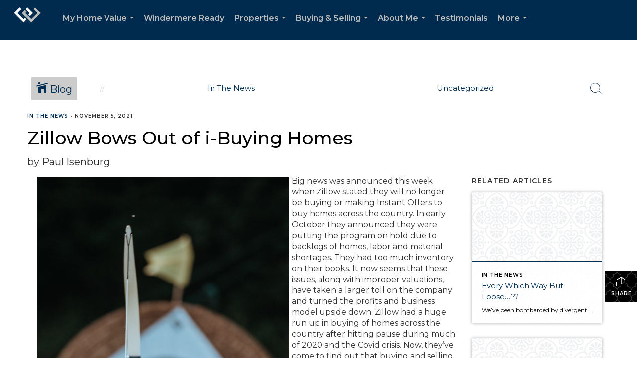

--- FILE ---
content_type: text/html; charset=utf-8
request_url: https://www.google.com/recaptcha/api2/anchor?ar=1&k=6LdmtrYUAAAAAAHk0DIYZUZov8ZzYGbtAIozmHtV&co=aHR0cHM6Ly93d3cucGF1bGlzZW5idXJnLmNvbTo0NDM.&hl=en&v=PoyoqOPhxBO7pBk68S4YbpHZ&size=invisible&anchor-ms=20000&execute-ms=30000&cb=aqygp0zbr2s5
body_size: 48775
content:
<!DOCTYPE HTML><html dir="ltr" lang="en"><head><meta http-equiv="Content-Type" content="text/html; charset=UTF-8">
<meta http-equiv="X-UA-Compatible" content="IE=edge">
<title>reCAPTCHA</title>
<style type="text/css">
/* cyrillic-ext */
@font-face {
  font-family: 'Roboto';
  font-style: normal;
  font-weight: 400;
  font-stretch: 100%;
  src: url(//fonts.gstatic.com/s/roboto/v48/KFO7CnqEu92Fr1ME7kSn66aGLdTylUAMa3GUBHMdazTgWw.woff2) format('woff2');
  unicode-range: U+0460-052F, U+1C80-1C8A, U+20B4, U+2DE0-2DFF, U+A640-A69F, U+FE2E-FE2F;
}
/* cyrillic */
@font-face {
  font-family: 'Roboto';
  font-style: normal;
  font-weight: 400;
  font-stretch: 100%;
  src: url(//fonts.gstatic.com/s/roboto/v48/KFO7CnqEu92Fr1ME7kSn66aGLdTylUAMa3iUBHMdazTgWw.woff2) format('woff2');
  unicode-range: U+0301, U+0400-045F, U+0490-0491, U+04B0-04B1, U+2116;
}
/* greek-ext */
@font-face {
  font-family: 'Roboto';
  font-style: normal;
  font-weight: 400;
  font-stretch: 100%;
  src: url(//fonts.gstatic.com/s/roboto/v48/KFO7CnqEu92Fr1ME7kSn66aGLdTylUAMa3CUBHMdazTgWw.woff2) format('woff2');
  unicode-range: U+1F00-1FFF;
}
/* greek */
@font-face {
  font-family: 'Roboto';
  font-style: normal;
  font-weight: 400;
  font-stretch: 100%;
  src: url(//fonts.gstatic.com/s/roboto/v48/KFO7CnqEu92Fr1ME7kSn66aGLdTylUAMa3-UBHMdazTgWw.woff2) format('woff2');
  unicode-range: U+0370-0377, U+037A-037F, U+0384-038A, U+038C, U+038E-03A1, U+03A3-03FF;
}
/* math */
@font-face {
  font-family: 'Roboto';
  font-style: normal;
  font-weight: 400;
  font-stretch: 100%;
  src: url(//fonts.gstatic.com/s/roboto/v48/KFO7CnqEu92Fr1ME7kSn66aGLdTylUAMawCUBHMdazTgWw.woff2) format('woff2');
  unicode-range: U+0302-0303, U+0305, U+0307-0308, U+0310, U+0312, U+0315, U+031A, U+0326-0327, U+032C, U+032F-0330, U+0332-0333, U+0338, U+033A, U+0346, U+034D, U+0391-03A1, U+03A3-03A9, U+03B1-03C9, U+03D1, U+03D5-03D6, U+03F0-03F1, U+03F4-03F5, U+2016-2017, U+2034-2038, U+203C, U+2040, U+2043, U+2047, U+2050, U+2057, U+205F, U+2070-2071, U+2074-208E, U+2090-209C, U+20D0-20DC, U+20E1, U+20E5-20EF, U+2100-2112, U+2114-2115, U+2117-2121, U+2123-214F, U+2190, U+2192, U+2194-21AE, U+21B0-21E5, U+21F1-21F2, U+21F4-2211, U+2213-2214, U+2216-22FF, U+2308-230B, U+2310, U+2319, U+231C-2321, U+2336-237A, U+237C, U+2395, U+239B-23B7, U+23D0, U+23DC-23E1, U+2474-2475, U+25AF, U+25B3, U+25B7, U+25BD, U+25C1, U+25CA, U+25CC, U+25FB, U+266D-266F, U+27C0-27FF, U+2900-2AFF, U+2B0E-2B11, U+2B30-2B4C, U+2BFE, U+3030, U+FF5B, U+FF5D, U+1D400-1D7FF, U+1EE00-1EEFF;
}
/* symbols */
@font-face {
  font-family: 'Roboto';
  font-style: normal;
  font-weight: 400;
  font-stretch: 100%;
  src: url(//fonts.gstatic.com/s/roboto/v48/KFO7CnqEu92Fr1ME7kSn66aGLdTylUAMaxKUBHMdazTgWw.woff2) format('woff2');
  unicode-range: U+0001-000C, U+000E-001F, U+007F-009F, U+20DD-20E0, U+20E2-20E4, U+2150-218F, U+2190, U+2192, U+2194-2199, U+21AF, U+21E6-21F0, U+21F3, U+2218-2219, U+2299, U+22C4-22C6, U+2300-243F, U+2440-244A, U+2460-24FF, U+25A0-27BF, U+2800-28FF, U+2921-2922, U+2981, U+29BF, U+29EB, U+2B00-2BFF, U+4DC0-4DFF, U+FFF9-FFFB, U+10140-1018E, U+10190-1019C, U+101A0, U+101D0-101FD, U+102E0-102FB, U+10E60-10E7E, U+1D2C0-1D2D3, U+1D2E0-1D37F, U+1F000-1F0FF, U+1F100-1F1AD, U+1F1E6-1F1FF, U+1F30D-1F30F, U+1F315, U+1F31C, U+1F31E, U+1F320-1F32C, U+1F336, U+1F378, U+1F37D, U+1F382, U+1F393-1F39F, U+1F3A7-1F3A8, U+1F3AC-1F3AF, U+1F3C2, U+1F3C4-1F3C6, U+1F3CA-1F3CE, U+1F3D4-1F3E0, U+1F3ED, U+1F3F1-1F3F3, U+1F3F5-1F3F7, U+1F408, U+1F415, U+1F41F, U+1F426, U+1F43F, U+1F441-1F442, U+1F444, U+1F446-1F449, U+1F44C-1F44E, U+1F453, U+1F46A, U+1F47D, U+1F4A3, U+1F4B0, U+1F4B3, U+1F4B9, U+1F4BB, U+1F4BF, U+1F4C8-1F4CB, U+1F4D6, U+1F4DA, U+1F4DF, U+1F4E3-1F4E6, U+1F4EA-1F4ED, U+1F4F7, U+1F4F9-1F4FB, U+1F4FD-1F4FE, U+1F503, U+1F507-1F50B, U+1F50D, U+1F512-1F513, U+1F53E-1F54A, U+1F54F-1F5FA, U+1F610, U+1F650-1F67F, U+1F687, U+1F68D, U+1F691, U+1F694, U+1F698, U+1F6AD, U+1F6B2, U+1F6B9-1F6BA, U+1F6BC, U+1F6C6-1F6CF, U+1F6D3-1F6D7, U+1F6E0-1F6EA, U+1F6F0-1F6F3, U+1F6F7-1F6FC, U+1F700-1F7FF, U+1F800-1F80B, U+1F810-1F847, U+1F850-1F859, U+1F860-1F887, U+1F890-1F8AD, U+1F8B0-1F8BB, U+1F8C0-1F8C1, U+1F900-1F90B, U+1F93B, U+1F946, U+1F984, U+1F996, U+1F9E9, U+1FA00-1FA6F, U+1FA70-1FA7C, U+1FA80-1FA89, U+1FA8F-1FAC6, U+1FACE-1FADC, U+1FADF-1FAE9, U+1FAF0-1FAF8, U+1FB00-1FBFF;
}
/* vietnamese */
@font-face {
  font-family: 'Roboto';
  font-style: normal;
  font-weight: 400;
  font-stretch: 100%;
  src: url(//fonts.gstatic.com/s/roboto/v48/KFO7CnqEu92Fr1ME7kSn66aGLdTylUAMa3OUBHMdazTgWw.woff2) format('woff2');
  unicode-range: U+0102-0103, U+0110-0111, U+0128-0129, U+0168-0169, U+01A0-01A1, U+01AF-01B0, U+0300-0301, U+0303-0304, U+0308-0309, U+0323, U+0329, U+1EA0-1EF9, U+20AB;
}
/* latin-ext */
@font-face {
  font-family: 'Roboto';
  font-style: normal;
  font-weight: 400;
  font-stretch: 100%;
  src: url(//fonts.gstatic.com/s/roboto/v48/KFO7CnqEu92Fr1ME7kSn66aGLdTylUAMa3KUBHMdazTgWw.woff2) format('woff2');
  unicode-range: U+0100-02BA, U+02BD-02C5, U+02C7-02CC, U+02CE-02D7, U+02DD-02FF, U+0304, U+0308, U+0329, U+1D00-1DBF, U+1E00-1E9F, U+1EF2-1EFF, U+2020, U+20A0-20AB, U+20AD-20C0, U+2113, U+2C60-2C7F, U+A720-A7FF;
}
/* latin */
@font-face {
  font-family: 'Roboto';
  font-style: normal;
  font-weight: 400;
  font-stretch: 100%;
  src: url(//fonts.gstatic.com/s/roboto/v48/KFO7CnqEu92Fr1ME7kSn66aGLdTylUAMa3yUBHMdazQ.woff2) format('woff2');
  unicode-range: U+0000-00FF, U+0131, U+0152-0153, U+02BB-02BC, U+02C6, U+02DA, U+02DC, U+0304, U+0308, U+0329, U+2000-206F, U+20AC, U+2122, U+2191, U+2193, U+2212, U+2215, U+FEFF, U+FFFD;
}
/* cyrillic-ext */
@font-face {
  font-family: 'Roboto';
  font-style: normal;
  font-weight: 500;
  font-stretch: 100%;
  src: url(//fonts.gstatic.com/s/roboto/v48/KFO7CnqEu92Fr1ME7kSn66aGLdTylUAMa3GUBHMdazTgWw.woff2) format('woff2');
  unicode-range: U+0460-052F, U+1C80-1C8A, U+20B4, U+2DE0-2DFF, U+A640-A69F, U+FE2E-FE2F;
}
/* cyrillic */
@font-face {
  font-family: 'Roboto';
  font-style: normal;
  font-weight: 500;
  font-stretch: 100%;
  src: url(//fonts.gstatic.com/s/roboto/v48/KFO7CnqEu92Fr1ME7kSn66aGLdTylUAMa3iUBHMdazTgWw.woff2) format('woff2');
  unicode-range: U+0301, U+0400-045F, U+0490-0491, U+04B0-04B1, U+2116;
}
/* greek-ext */
@font-face {
  font-family: 'Roboto';
  font-style: normal;
  font-weight: 500;
  font-stretch: 100%;
  src: url(//fonts.gstatic.com/s/roboto/v48/KFO7CnqEu92Fr1ME7kSn66aGLdTylUAMa3CUBHMdazTgWw.woff2) format('woff2');
  unicode-range: U+1F00-1FFF;
}
/* greek */
@font-face {
  font-family: 'Roboto';
  font-style: normal;
  font-weight: 500;
  font-stretch: 100%;
  src: url(//fonts.gstatic.com/s/roboto/v48/KFO7CnqEu92Fr1ME7kSn66aGLdTylUAMa3-UBHMdazTgWw.woff2) format('woff2');
  unicode-range: U+0370-0377, U+037A-037F, U+0384-038A, U+038C, U+038E-03A1, U+03A3-03FF;
}
/* math */
@font-face {
  font-family: 'Roboto';
  font-style: normal;
  font-weight: 500;
  font-stretch: 100%;
  src: url(//fonts.gstatic.com/s/roboto/v48/KFO7CnqEu92Fr1ME7kSn66aGLdTylUAMawCUBHMdazTgWw.woff2) format('woff2');
  unicode-range: U+0302-0303, U+0305, U+0307-0308, U+0310, U+0312, U+0315, U+031A, U+0326-0327, U+032C, U+032F-0330, U+0332-0333, U+0338, U+033A, U+0346, U+034D, U+0391-03A1, U+03A3-03A9, U+03B1-03C9, U+03D1, U+03D5-03D6, U+03F0-03F1, U+03F4-03F5, U+2016-2017, U+2034-2038, U+203C, U+2040, U+2043, U+2047, U+2050, U+2057, U+205F, U+2070-2071, U+2074-208E, U+2090-209C, U+20D0-20DC, U+20E1, U+20E5-20EF, U+2100-2112, U+2114-2115, U+2117-2121, U+2123-214F, U+2190, U+2192, U+2194-21AE, U+21B0-21E5, U+21F1-21F2, U+21F4-2211, U+2213-2214, U+2216-22FF, U+2308-230B, U+2310, U+2319, U+231C-2321, U+2336-237A, U+237C, U+2395, U+239B-23B7, U+23D0, U+23DC-23E1, U+2474-2475, U+25AF, U+25B3, U+25B7, U+25BD, U+25C1, U+25CA, U+25CC, U+25FB, U+266D-266F, U+27C0-27FF, U+2900-2AFF, U+2B0E-2B11, U+2B30-2B4C, U+2BFE, U+3030, U+FF5B, U+FF5D, U+1D400-1D7FF, U+1EE00-1EEFF;
}
/* symbols */
@font-face {
  font-family: 'Roboto';
  font-style: normal;
  font-weight: 500;
  font-stretch: 100%;
  src: url(//fonts.gstatic.com/s/roboto/v48/KFO7CnqEu92Fr1ME7kSn66aGLdTylUAMaxKUBHMdazTgWw.woff2) format('woff2');
  unicode-range: U+0001-000C, U+000E-001F, U+007F-009F, U+20DD-20E0, U+20E2-20E4, U+2150-218F, U+2190, U+2192, U+2194-2199, U+21AF, U+21E6-21F0, U+21F3, U+2218-2219, U+2299, U+22C4-22C6, U+2300-243F, U+2440-244A, U+2460-24FF, U+25A0-27BF, U+2800-28FF, U+2921-2922, U+2981, U+29BF, U+29EB, U+2B00-2BFF, U+4DC0-4DFF, U+FFF9-FFFB, U+10140-1018E, U+10190-1019C, U+101A0, U+101D0-101FD, U+102E0-102FB, U+10E60-10E7E, U+1D2C0-1D2D3, U+1D2E0-1D37F, U+1F000-1F0FF, U+1F100-1F1AD, U+1F1E6-1F1FF, U+1F30D-1F30F, U+1F315, U+1F31C, U+1F31E, U+1F320-1F32C, U+1F336, U+1F378, U+1F37D, U+1F382, U+1F393-1F39F, U+1F3A7-1F3A8, U+1F3AC-1F3AF, U+1F3C2, U+1F3C4-1F3C6, U+1F3CA-1F3CE, U+1F3D4-1F3E0, U+1F3ED, U+1F3F1-1F3F3, U+1F3F5-1F3F7, U+1F408, U+1F415, U+1F41F, U+1F426, U+1F43F, U+1F441-1F442, U+1F444, U+1F446-1F449, U+1F44C-1F44E, U+1F453, U+1F46A, U+1F47D, U+1F4A3, U+1F4B0, U+1F4B3, U+1F4B9, U+1F4BB, U+1F4BF, U+1F4C8-1F4CB, U+1F4D6, U+1F4DA, U+1F4DF, U+1F4E3-1F4E6, U+1F4EA-1F4ED, U+1F4F7, U+1F4F9-1F4FB, U+1F4FD-1F4FE, U+1F503, U+1F507-1F50B, U+1F50D, U+1F512-1F513, U+1F53E-1F54A, U+1F54F-1F5FA, U+1F610, U+1F650-1F67F, U+1F687, U+1F68D, U+1F691, U+1F694, U+1F698, U+1F6AD, U+1F6B2, U+1F6B9-1F6BA, U+1F6BC, U+1F6C6-1F6CF, U+1F6D3-1F6D7, U+1F6E0-1F6EA, U+1F6F0-1F6F3, U+1F6F7-1F6FC, U+1F700-1F7FF, U+1F800-1F80B, U+1F810-1F847, U+1F850-1F859, U+1F860-1F887, U+1F890-1F8AD, U+1F8B0-1F8BB, U+1F8C0-1F8C1, U+1F900-1F90B, U+1F93B, U+1F946, U+1F984, U+1F996, U+1F9E9, U+1FA00-1FA6F, U+1FA70-1FA7C, U+1FA80-1FA89, U+1FA8F-1FAC6, U+1FACE-1FADC, U+1FADF-1FAE9, U+1FAF0-1FAF8, U+1FB00-1FBFF;
}
/* vietnamese */
@font-face {
  font-family: 'Roboto';
  font-style: normal;
  font-weight: 500;
  font-stretch: 100%;
  src: url(//fonts.gstatic.com/s/roboto/v48/KFO7CnqEu92Fr1ME7kSn66aGLdTylUAMa3OUBHMdazTgWw.woff2) format('woff2');
  unicode-range: U+0102-0103, U+0110-0111, U+0128-0129, U+0168-0169, U+01A0-01A1, U+01AF-01B0, U+0300-0301, U+0303-0304, U+0308-0309, U+0323, U+0329, U+1EA0-1EF9, U+20AB;
}
/* latin-ext */
@font-face {
  font-family: 'Roboto';
  font-style: normal;
  font-weight: 500;
  font-stretch: 100%;
  src: url(//fonts.gstatic.com/s/roboto/v48/KFO7CnqEu92Fr1ME7kSn66aGLdTylUAMa3KUBHMdazTgWw.woff2) format('woff2');
  unicode-range: U+0100-02BA, U+02BD-02C5, U+02C7-02CC, U+02CE-02D7, U+02DD-02FF, U+0304, U+0308, U+0329, U+1D00-1DBF, U+1E00-1E9F, U+1EF2-1EFF, U+2020, U+20A0-20AB, U+20AD-20C0, U+2113, U+2C60-2C7F, U+A720-A7FF;
}
/* latin */
@font-face {
  font-family: 'Roboto';
  font-style: normal;
  font-weight: 500;
  font-stretch: 100%;
  src: url(//fonts.gstatic.com/s/roboto/v48/KFO7CnqEu92Fr1ME7kSn66aGLdTylUAMa3yUBHMdazQ.woff2) format('woff2');
  unicode-range: U+0000-00FF, U+0131, U+0152-0153, U+02BB-02BC, U+02C6, U+02DA, U+02DC, U+0304, U+0308, U+0329, U+2000-206F, U+20AC, U+2122, U+2191, U+2193, U+2212, U+2215, U+FEFF, U+FFFD;
}
/* cyrillic-ext */
@font-face {
  font-family: 'Roboto';
  font-style: normal;
  font-weight: 900;
  font-stretch: 100%;
  src: url(//fonts.gstatic.com/s/roboto/v48/KFO7CnqEu92Fr1ME7kSn66aGLdTylUAMa3GUBHMdazTgWw.woff2) format('woff2');
  unicode-range: U+0460-052F, U+1C80-1C8A, U+20B4, U+2DE0-2DFF, U+A640-A69F, U+FE2E-FE2F;
}
/* cyrillic */
@font-face {
  font-family: 'Roboto';
  font-style: normal;
  font-weight: 900;
  font-stretch: 100%;
  src: url(//fonts.gstatic.com/s/roboto/v48/KFO7CnqEu92Fr1ME7kSn66aGLdTylUAMa3iUBHMdazTgWw.woff2) format('woff2');
  unicode-range: U+0301, U+0400-045F, U+0490-0491, U+04B0-04B1, U+2116;
}
/* greek-ext */
@font-face {
  font-family: 'Roboto';
  font-style: normal;
  font-weight: 900;
  font-stretch: 100%;
  src: url(//fonts.gstatic.com/s/roboto/v48/KFO7CnqEu92Fr1ME7kSn66aGLdTylUAMa3CUBHMdazTgWw.woff2) format('woff2');
  unicode-range: U+1F00-1FFF;
}
/* greek */
@font-face {
  font-family: 'Roboto';
  font-style: normal;
  font-weight: 900;
  font-stretch: 100%;
  src: url(//fonts.gstatic.com/s/roboto/v48/KFO7CnqEu92Fr1ME7kSn66aGLdTylUAMa3-UBHMdazTgWw.woff2) format('woff2');
  unicode-range: U+0370-0377, U+037A-037F, U+0384-038A, U+038C, U+038E-03A1, U+03A3-03FF;
}
/* math */
@font-face {
  font-family: 'Roboto';
  font-style: normal;
  font-weight: 900;
  font-stretch: 100%;
  src: url(//fonts.gstatic.com/s/roboto/v48/KFO7CnqEu92Fr1ME7kSn66aGLdTylUAMawCUBHMdazTgWw.woff2) format('woff2');
  unicode-range: U+0302-0303, U+0305, U+0307-0308, U+0310, U+0312, U+0315, U+031A, U+0326-0327, U+032C, U+032F-0330, U+0332-0333, U+0338, U+033A, U+0346, U+034D, U+0391-03A1, U+03A3-03A9, U+03B1-03C9, U+03D1, U+03D5-03D6, U+03F0-03F1, U+03F4-03F5, U+2016-2017, U+2034-2038, U+203C, U+2040, U+2043, U+2047, U+2050, U+2057, U+205F, U+2070-2071, U+2074-208E, U+2090-209C, U+20D0-20DC, U+20E1, U+20E5-20EF, U+2100-2112, U+2114-2115, U+2117-2121, U+2123-214F, U+2190, U+2192, U+2194-21AE, U+21B0-21E5, U+21F1-21F2, U+21F4-2211, U+2213-2214, U+2216-22FF, U+2308-230B, U+2310, U+2319, U+231C-2321, U+2336-237A, U+237C, U+2395, U+239B-23B7, U+23D0, U+23DC-23E1, U+2474-2475, U+25AF, U+25B3, U+25B7, U+25BD, U+25C1, U+25CA, U+25CC, U+25FB, U+266D-266F, U+27C0-27FF, U+2900-2AFF, U+2B0E-2B11, U+2B30-2B4C, U+2BFE, U+3030, U+FF5B, U+FF5D, U+1D400-1D7FF, U+1EE00-1EEFF;
}
/* symbols */
@font-face {
  font-family: 'Roboto';
  font-style: normal;
  font-weight: 900;
  font-stretch: 100%;
  src: url(//fonts.gstatic.com/s/roboto/v48/KFO7CnqEu92Fr1ME7kSn66aGLdTylUAMaxKUBHMdazTgWw.woff2) format('woff2');
  unicode-range: U+0001-000C, U+000E-001F, U+007F-009F, U+20DD-20E0, U+20E2-20E4, U+2150-218F, U+2190, U+2192, U+2194-2199, U+21AF, U+21E6-21F0, U+21F3, U+2218-2219, U+2299, U+22C4-22C6, U+2300-243F, U+2440-244A, U+2460-24FF, U+25A0-27BF, U+2800-28FF, U+2921-2922, U+2981, U+29BF, U+29EB, U+2B00-2BFF, U+4DC0-4DFF, U+FFF9-FFFB, U+10140-1018E, U+10190-1019C, U+101A0, U+101D0-101FD, U+102E0-102FB, U+10E60-10E7E, U+1D2C0-1D2D3, U+1D2E0-1D37F, U+1F000-1F0FF, U+1F100-1F1AD, U+1F1E6-1F1FF, U+1F30D-1F30F, U+1F315, U+1F31C, U+1F31E, U+1F320-1F32C, U+1F336, U+1F378, U+1F37D, U+1F382, U+1F393-1F39F, U+1F3A7-1F3A8, U+1F3AC-1F3AF, U+1F3C2, U+1F3C4-1F3C6, U+1F3CA-1F3CE, U+1F3D4-1F3E0, U+1F3ED, U+1F3F1-1F3F3, U+1F3F5-1F3F7, U+1F408, U+1F415, U+1F41F, U+1F426, U+1F43F, U+1F441-1F442, U+1F444, U+1F446-1F449, U+1F44C-1F44E, U+1F453, U+1F46A, U+1F47D, U+1F4A3, U+1F4B0, U+1F4B3, U+1F4B9, U+1F4BB, U+1F4BF, U+1F4C8-1F4CB, U+1F4D6, U+1F4DA, U+1F4DF, U+1F4E3-1F4E6, U+1F4EA-1F4ED, U+1F4F7, U+1F4F9-1F4FB, U+1F4FD-1F4FE, U+1F503, U+1F507-1F50B, U+1F50D, U+1F512-1F513, U+1F53E-1F54A, U+1F54F-1F5FA, U+1F610, U+1F650-1F67F, U+1F687, U+1F68D, U+1F691, U+1F694, U+1F698, U+1F6AD, U+1F6B2, U+1F6B9-1F6BA, U+1F6BC, U+1F6C6-1F6CF, U+1F6D3-1F6D7, U+1F6E0-1F6EA, U+1F6F0-1F6F3, U+1F6F7-1F6FC, U+1F700-1F7FF, U+1F800-1F80B, U+1F810-1F847, U+1F850-1F859, U+1F860-1F887, U+1F890-1F8AD, U+1F8B0-1F8BB, U+1F8C0-1F8C1, U+1F900-1F90B, U+1F93B, U+1F946, U+1F984, U+1F996, U+1F9E9, U+1FA00-1FA6F, U+1FA70-1FA7C, U+1FA80-1FA89, U+1FA8F-1FAC6, U+1FACE-1FADC, U+1FADF-1FAE9, U+1FAF0-1FAF8, U+1FB00-1FBFF;
}
/* vietnamese */
@font-face {
  font-family: 'Roboto';
  font-style: normal;
  font-weight: 900;
  font-stretch: 100%;
  src: url(//fonts.gstatic.com/s/roboto/v48/KFO7CnqEu92Fr1ME7kSn66aGLdTylUAMa3OUBHMdazTgWw.woff2) format('woff2');
  unicode-range: U+0102-0103, U+0110-0111, U+0128-0129, U+0168-0169, U+01A0-01A1, U+01AF-01B0, U+0300-0301, U+0303-0304, U+0308-0309, U+0323, U+0329, U+1EA0-1EF9, U+20AB;
}
/* latin-ext */
@font-face {
  font-family: 'Roboto';
  font-style: normal;
  font-weight: 900;
  font-stretch: 100%;
  src: url(//fonts.gstatic.com/s/roboto/v48/KFO7CnqEu92Fr1ME7kSn66aGLdTylUAMa3KUBHMdazTgWw.woff2) format('woff2');
  unicode-range: U+0100-02BA, U+02BD-02C5, U+02C7-02CC, U+02CE-02D7, U+02DD-02FF, U+0304, U+0308, U+0329, U+1D00-1DBF, U+1E00-1E9F, U+1EF2-1EFF, U+2020, U+20A0-20AB, U+20AD-20C0, U+2113, U+2C60-2C7F, U+A720-A7FF;
}
/* latin */
@font-face {
  font-family: 'Roboto';
  font-style: normal;
  font-weight: 900;
  font-stretch: 100%;
  src: url(//fonts.gstatic.com/s/roboto/v48/KFO7CnqEu92Fr1ME7kSn66aGLdTylUAMa3yUBHMdazQ.woff2) format('woff2');
  unicode-range: U+0000-00FF, U+0131, U+0152-0153, U+02BB-02BC, U+02C6, U+02DA, U+02DC, U+0304, U+0308, U+0329, U+2000-206F, U+20AC, U+2122, U+2191, U+2193, U+2212, U+2215, U+FEFF, U+FFFD;
}

</style>
<link rel="stylesheet" type="text/css" href="https://www.gstatic.com/recaptcha/releases/PoyoqOPhxBO7pBk68S4YbpHZ/styles__ltr.css">
<script nonce="RAOoK-dIqI-8Ne6U9LkhqQ" type="text/javascript">window['__recaptcha_api'] = 'https://www.google.com/recaptcha/api2/';</script>
<script type="text/javascript" src="https://www.gstatic.com/recaptcha/releases/PoyoqOPhxBO7pBk68S4YbpHZ/recaptcha__en.js" nonce="RAOoK-dIqI-8Ne6U9LkhqQ">
      
    </script></head>
<body><div id="rc-anchor-alert" class="rc-anchor-alert"></div>
<input type="hidden" id="recaptcha-token" value="[base64]">
<script type="text/javascript" nonce="RAOoK-dIqI-8Ne6U9LkhqQ">
      recaptcha.anchor.Main.init("[\x22ainput\x22,[\x22bgdata\x22,\x22\x22,\[base64]/[base64]/[base64]/KE4oMTI0LHYsdi5HKSxMWihsLHYpKTpOKDEyNCx2LGwpLFYpLHYpLFQpKSxGKDE3MSx2KX0scjc9ZnVuY3Rpb24obCl7cmV0dXJuIGx9LEM9ZnVuY3Rpb24obCxWLHYpe04odixsLFYpLFZbYWtdPTI3OTZ9LG49ZnVuY3Rpb24obCxWKXtWLlg9KChWLlg/[base64]/[base64]/[base64]/[base64]/[base64]/[base64]/[base64]/[base64]/[base64]/[base64]/[base64]\\u003d\x22,\[base64]\\u003d\x22,\x22ajTCkMOBwo3DrEXDnsKdwoREw7rDsMOeKcKCw6gqw5PDucOoUsKrAcKiw6/[base64]/GMOxwpHCtHXCkcOodsOJJ3nDjyAZw4nCmF/[base64]/DtiQ9w5Ykw65twqnCkjMOw54Owopdw6TCjsKtwrtdGy50IH0cP2TCt0PCmsOEwqBHw7BVBcONwq1/[base64]/Cgm1YVARAw5U/F3rCh8KUwptKwogRwpHDs8KDw7kvwppywrDDtsKOw7TCnlXDs8KFTDFlPndxwoZUwrp2U8O+w6TDklU9KAzDlsKvwqhdwrwORsKsw6tSR27Ckzttwp0jwp3CjDHDlgE3w53Dr0bCjSHCqcOuw7o+OToow61tPcKaYcKJw5bCml7Csy7Cky/DnsO4w73DgcKaRcOXFcO/w6xEwo0WMEJXa8O+O8OHwpspeU5sO1Y/asKnJWl0dybDh8KDwogwwo4KNBfDvMOKcMOJFMKpw57Du8KPHBp4w7TCuylGwo1PBsKGTsKgwqTCpmPCv8OZZ8K6wqFjXR/Ds8Okw6Z/w4E/w5rCgsObcMK3cCVzaMK9w6fCg8OXwrYSe8O9w7vCm8KlVEBJYcKww78VwrUZd8Orw7ESw5E6V8OKw50NwqtLE8OLwqoLw4PDvB3DiUbCtsKKw4YHwrTDtCbDilpDZcKqw79fwqnCsMK6w6DCg33Dg8Kww6FlSi/Ct8OZw7TCokPDicO0wpzDlQHCgMKTQMOid2EcB1PDniLCr8KVRcK7JMKQXWV1QRtyw5oQw53CgcKUP8OlHcKew6hwXzx7wrJ2MTHDhQdHZGTCqCXChMKbwrHDtcO1w5dpNEbDnsKxwrbDhk8ywooHJMKBw7/DvDfCpw1lEcOnw5J6FEssKsOYCsK3LBjDogPCvAg0w6rCilRvw4vDmxBAw7HDiFArYy4BOi3Cp8KyND1Pa8KEZAIrwrBVaz8/[base64]/Cn8Klw6rCgcKEKw9EQj4PQcKCwprCisKgw5rCs1rDjBvDncKSw5fDg1dBccKZTcODRUx/W8OhwpYgwoAFbGzDhsOHfgpiHMKOwpbCpzRKw5tPLlwTSFTCgn7CqsKYw4TDt8OlGT/[base64]/DhMOSw6zDt8KIOMOSw5LCjEoFwocLw5ZMH8OcP8K8wp9qfcONwqAqwqcMR8OWw558GCnCjcOhwpEjwoMBTMKgKcKMwrXCicOBQDl8NgPCsh3CuwrDj8K/[base64]/CljDDmMKkLMKvw6Jew4vCs8OkwprCkwcMw6oNw7LDgcOIEcKEw5rCkcKMYMOREgxXw5trwrlxwoTDviPCgcOyDTM+w5XDq8KPfxs4w6zCp8O0w5gJwr3DjcO0w5PDtU9ITVbCijkGwp/DlMOcNBTCjcO8YMKfNsOiwrzDqwFJwp3Cu3QEOGnDusOGTk5dTxF1wrRzw7ZcMcKiScKTTiMrOwTDmsKZUC8BwrdXw7VWGsOnQH0ZwrPDlQ5lw4nCgmZ7wp/CpMKpaiVhfUI0HikXwqjDq8OmwpVmwrzDu1nDqcKaFsKhN03Dm8KIUsKAwrjCrTnCl8O4ZsKadTDCiRDDpMOWKgXCpwnDlsK/[base64]/wqLCmBTCh8OIBxUJw5c7A2djw5HCgsOEC2bCuHsndsO/CsKUUcK3UsKhw4xFwrfCv3o2ZV/ChCXDpXjCgzpbVsK+w5dtD8OQNlkKwpDCu8KCOFx4TMOaIsOdwqDCgwnCsSolGnxRwp3Ctg/DlU3DglZRPANCw43ChlfCq8O4wootwpBfYWRMw5wXP0ArHMOhw5Azw4s4w6Fxwp3DocORw7DDkh/Crg3DkMOVcXt2HU/CusO3w7zCrGDDkXBUaizCi8KqdsOzw7ZqZcKOw6/CssKML8KxXcOkwrEmw4R7w7hBwqvCpEvClwoKbMOSw7hww4JKMmofw59/wonDgsO9wrDCgnlMWsKuw7/CllRLwpjDncO2RsOrQiDCrAvDkinCgsOTVQXDkMOob8ODw6gYShAUUgjCpcOnXijDiR4/fyxGAA/CtlHDnsKHJMORHsKKW3fDtAzCpBrDgghYwpgWGsOtYMO7w6/DjGMcFH3CrcKoazNLw5Qtwr9iw4xjSzASw68/C3XDoSHCoUYIwoPCl8OLw4FBwqTCscKnOFoEDMKGcsOaw7xJbcK7woNoDH4jw5/DnyQiAsO+YsK9NMOrwp4IOcKMw7jCojkmARMCfsOEAsOTw5kgNFXDkFkkEcOPwpbDpH7ChBZRwobDiwbCtMKew6/DuxUVfFxJCMO6woIQV8Kgw7PDscKowr/DmBg+w7R7a3grCMKQwojCrU1udsK6wp/DkwJ5E33DjG4XQcOiDMKqUxfDvcOucsKmwo0Zwp/[base64]/ClcOtw77DtcKzFB3CrcOeZcKXwqzDoDfDhMKRbMKTTUI3SFkjBcK4w7bCvwjCucKFCsK6w4LDmgHDscO/wrsAwrMxw5Q8PMK0CCzDn8Kuw7PCqsO0w7ccw7w9IBjCskAaRcKVw6LCsHvCnMOiXMOUUsKlw4xTw4jDhgPDslJ9T8KyR8OCCVFRJcKxfcKlwrkqKMKXenvDjsKRw6/DlcKVb0rDmk0CacKvLEXDusOdw4wOw5BGJxQPX8OneMK9wr/DuMOJw4PCuMKjw6LCgnTDscKfwqBcGAzCr0/Cu8KiLMOIw7nClmdHw7bDnyUDwrLDg3jDoQhkccK5wo9Ew4hxw4LCtcOTw63Co3xSfjvDi8OgSRp/PsKDwrQITkrDicOHwqbCnUYWw6cEOxg4wpwHwqHClsKowrVEwqDCnsOpwr5Bwos7w5RtBm3DiE1PEBEaw4wLCjVPX8Kuw73CoVNELkxkw7HDgsKlATkAJkI/wqrDl8Kuw6jCicO+w7M4wqfDtsKawqVSa8Obw7rDmsKrw7XClVxYw67CosKsV8OFLMKcw57Dm8OfSMOqchE2RgjDnD8uw695wqfDjUvDgzrCtsOPw4PDkyzDrMOZXQTDqDV/wq4kEMODKkDDhVPCqnQVIMOlCjDCmB91wpPCiSw8w6TCiVXDkVR2woJxekUHw4Ipw7l5GyXCqnQ6Y8Odw7xWwrnDj8KpX8OMe8KEwp/[base64]/DmsOAY8Oae8OlTg3Cp8K9acODw6VNw5daGks/d8OpwobCgm3CqWnDlUPCj8KlwoNRw7F4wpzCmSEpDgVGw7N2cjPCtjQdTVjCgCrCqWZlAgUHLlPCpsOkDMODcMOrw6/CmRLDq8KfFsOow7NrQMKiWAvCssK5MH5gMMODNUjDoMKlTjzCkcK9wq/Di8O9CsKJGcKtQXJBNx3DkcKJGBPCg8KRw7jDmsOXXj/[base64]/DhBxtVMK9wrfCs8KFw5nDv8KrdsOnw4/[base64]/wpFxAXVqX0PCvnwpw7AHwoJWwoTChhXDg3PCr8KcQwhLwrrDoMKbw77CnBjCpMKdDsOJw4YawqYMRT1pcMKrw6TChsOYwqzCvsKHAMO3bgnClzpVwpzCqMO/[base64]/Dol1lw6/[base64]/[base64]/CgTHCgjvDoMOmP8K+wr/CqgzDj8KPwr7Dq3liKcK0DcKPw6HDnWfDmcKlNsKbw77CgsKZKFxDwrzDl2bDlhzDsTF7QsO7cyhWOMK3w6rCusKmeBvCkALDjTLCncK/w6Mpwpg9fMKCw6vDssOWw5N7woBuGsOYKER+wqIsdXXDmMOXSsOWw6DCsnowMC3Dpi3DtsK0w7DCsMKQwq/DnHhkw6PCknfCo8ONwq1Pw7nCkFxRVMKQOsKKw4vCmsOrBAvCv0lWw5XCu8OJwqFiw4PDj3/ClcKgQ3ZFLBJfbTY5esKzw5fCtlR5ZsOnwpUrAcKHZn7Cr8OBwpnCnsOgwpp9NycKDHIxdzBIb8O8wpgOJALCrMOfO8Kpw5QTIUbCij/ClUHCuMKSwo3DnFFYWlciw4pnNmrDlAR4wp4NF8KswrXDokvCusOdwrVrwr3ClcO3TMK2aXLCj8O4wo3DuMOuUcOyw7bCu8KtwpkvwoI/w6RjwoTDisOlw7k2wqHDj8Kpw6jCmB9CRcOKe8O1QWzDu3ICw5HDvXEow6rDsQxuwp0ow7XCsB3CuXVbEcK3w65ENcOwWsK/BsKDwqUsw4PClSnCoMOGT3c/HzPDkEvCsyZcwqt7acOqG3tbVMOxwrbDmmdfwqVIwr7CnwBrw4PDs28MVDbCtMOswq9mdsOzw4bDn8OgwrVgKk/CtlwSBUE6BMO8NlRWQGnCr8OAUhgoYUlSw6bCo8O0w5vCtcOkenUdIcKAwoonwpkcw6XDuMKAOBrDnS9re8OtUjjDicKkKgfDhsO5LsKzw4V8w4XDmDfDvgjDhAfCgGfCrG/DkMKZHD4Kw4VVw5QmB8OFN8KiAn52ZTrDmCfDlyjCkyrDgG/ClcKMwo9Nw6TChcKNKA/[base64]/Dr8OOPRXDlcKJElNTE8Oew7HDqsKBw63CpEzCs8KEB0jCmsKEw6BMwr3CpjXCocOYMcOBw7g/KUUIwpDCvzB1MC/[base64]/CsyQ5w5PDlXpsw65NL2Nkw67ChMKyG2fDtcOBOcK8Y8K9UcOqw6bCk1jDiMKmCcOOd0LDpwzCv8O8w4bCg0pxSMOwwrpof1J0fVHCmm09acKRw71YwpMveE/CqkzDoGI3wrV7w4/[base64]/w4UWw7/CqRhLw6rCrRJuFFXCrg44WVXDmjQNw4PCrcOiPsOSwo7CtcKVFMKQeMKXw7hZw5diwrTCphHCtE87w5LClwVnwpjCtCTDrcOoJsOhRkZtF8OKASUIwq3Cl8O4w4AEbMKCVmLCkhbDjBnDgMKIMy5qbMOFw6HCpy/CnMOTwoTDt2BDUE7Ck8OXw7PDiMOow4HDukkawqzDlsOww7NSw7snw6BRGlEow5/Dj8KIHhPCtcOnQznDpmzDt8OHPGNWwoE1wrRAw7hlw5bDggoIw58MIMOww6sEwpjDlhhQbsOWwqHCusO5J8Otbzt3dC4HWgbCqsOLRsOaLcOvw4EHasOLPMOde8KoMcKDwqzCkRTDmwdQHB7CtcK6Vy3DicOzw6/Dn8ODYizCncO8NhgBBEnDnjdfwpLCqMOzTsO4QMOPw6XDjADCm05Qw6fDpsKtFDXDuAU7WhvDjE8ODjpWQXbCgE1cwoUwwqIJaFdzwqNzOMOoSsKAIMOMwpvDtsKkwrHCjD3CnDBBwqhiw7Y+dy/Chk7DuFQJE8Kxw70KUiDCmcOtS8OvdMKlTMOtJcOfw77CnHXCgW/Cp3dBGsKrOsOMNMO+wpVFJQJ+w6teZWFxT8OgQQEQIMKrW0Eawq/CgB0CMip/KcOgwrUqS2DCjsOAC8OGwpzDtAwFMsOIwoscc8O/ZToQwrkRMTzCmcKLWsOkwo7CkVLDpCl+wrp7XcOqwoLDnnACbcO9wpc1OsOowpQFw4vCssKoSj7CrcKkG0fDqC0Gw7Y4QMKBEMOeFsKvwpUNw5PCsS5Sw4Qow6Itw5gnwoRTWcK5IFxVwqF7wp9VEy7CrcOnw6vCpCgCw6F5YcO6w5TCuMKIUigsw4DCq0rDkQ/Dr8KpOxERwrPCq3UQw73CoDxVQRDDnsOUwoAJwrPCoMOdwrwJwoUdJsO5w4LCiVDCvMO3wr7CrMOdwqNLwpxIDWLDrCl4w5Nrw61NWh/Cp3dsBcOxFEk9VRPChsK7wp3DpiLCkcKOw7cHEsOuAMO/w5Uxw5vCmcKhZMK5w7Qyw6AZw40bcXrDv35HwrMRw4sTw6jDpcOVDsOhwp/DuCciw6kYc8O/[base64]/CpsOAHjvDh8Kyw7hzw7MSwpLCqcK/woEcwrLClUDDpsK1wqxsMhDCmcKYYEzDiV8qYUTCt8O6dcK7RMOkw5NaBcKbw750bkFCDzzChDsuJjZUwqNQURU/UCUlPjg4w4cQw4cSwp4ewqvCoys0w6MPw4hPasOhw5EZDMKzLcOsw5NwwrxddkVVwodtDMOXw6RPw5PDo186w45RQMKIXDZ6wp/Cs8OSVMOVwrkoCzwaC8KhG1fDjzlEwqzDpMOWKmvDmjTCmMOXDsKYfcKLZcOmwqnCrVAFwqU+w7nDjlrCm8O9P8O3wpHDvcObw5cPwr1ywpo5LBnCmMK3HcKqTMORUVjDvATDv8OKwpbCrG9Owr8Cw4zDv8Oww7UkwrfChMOfecKzUsKJB8Kpdm/Dp2FxwqTDiUV2CnbCp8KySUFwMMOYHsOxw7IyRTHDk8OxecOBTR/[base64]/CnBjDgBhlOcOYe8OERcO0w73CpcOteD/DhkBwEw7DpMOCEcOyHGAGKMOuEE7DmcOwPcK9wrTCgsOgO8Kgw47CvWbCiALCt1/CqsOxw7fDlsKjIWZPCFt3RArCksOfwqbCtsKCwrbCqMOmXMK9SjxKCC5pwrgEJMOndyDCsMKXw4MpwpzCuGA5w5LCocK1wofDkC3DnsOlw6rDn8O8woNVw41MCsKewrbDvMKoJ8O9GMOtwrfCosOWEX/Cgm/DnWnCv8OBw6dSCG5BBcO1wohqKsKQwpzDpsOabhDDvsORT8OhwrrCt8KUYsKrNxAoBTLCocOFasKJQRN0w73ChykZHcOpPFVLw5HDpcOKUnPCo8Opw4x3F8OKbMOPwqpew7J9ScOdw5oBHA9Ecyl3bUPCp8KsEcKeE1/DscK2EsKfG0xcw4LDu8KHS8OiUjXDmcO7woYyI8Kxw5dXw6AZDGZxBsK9LALCgF/[base64]/[base64]/BMKSw7/CkMOLw47Dg8K7YylQLcK/ACBZwp3CpcKnwpfCgMO/[base64]/DnnrDn3MpGVbCk2c9ZAbDtsOzFsKGw688w6IwwqEsVjVkLmXCucKQw6/Dp2lcw7jDsQLDmBTDpMKPw5gXIVktXcOOwpTDtMKnecOHwoFjwogOw6J/EsK9wrVjw4ArwoRYJMOmFyBXXcKvw4AWwpvDhsO0woMDwpjDpzXDtTDCmsOPJ39kJMOkbsK2HBEiw6YzwqNOw5UXwpIJwr3DsQzDvcOVKcOKw5NEw67Cr8Kwd8KHw7/DnBFeEg3DhwHCk8KaAMK3PMOZPBR2w40aw57Cll4Yw7/Dk2JWQ8OaS2jCkcOEd8OTIVxsFMOhw4USwqIYw6HCikHDukdlwocEWHjCkcOkw67DhsKEwr0YLA87w6FjwrLDp8OOw48/wqsmwoDCmmNiw61iw7ZNw5knw6xlw6zCmcKQJWnCviJOwr5sKy88wprCosOiCsKwcUPDncKnQ8Kxw7nDt8O3KcKNw6rCjMOYwrdowoIkIsK7w7gmwoIHBk9pMFUrD8KDeW/[base64]/DqH/Ct8O1FSrDqn7Dm8O6w48Gw5bDtVx+wqPDgMKJYMKIbF8UWVsmw65dYcK7wqbDgktVAMKjwr4Xw6F8JXzCl39KdGVnRDXCpGATaiHDgzPDlwcfw4XDjEFHw7rCicKVXX1DwpzCssKWw5ISw6Enw6MrW8OpwobDtx/DrgXDv3RHw4zCjGbCksO5w4EfwrcNGcK0wqzDjMKYwrlPwpcWwoTDjRXChQMdbR/CqsOhw7/CtsKaMcONw4HDvX/DhsOsTMKnFmh/[base64]/[base64]/[base64]/DqlzCggDCvkvCpVoSwqUVUmQsCng7wowVY8ORwqDCsULDpMOvBmDCmxjChQvDgA1SZBxmaxlyw7UjPsOjRMObw78GKW3CncKKw6PDlx7Dq8OhcQ5fDwbDoMKJwqkPw7oxw5TDjWRNbcK+KsOFWSzCrCk7wozDr8Ktwod0wpQfX8OWw5FBw7s/wqMVU8KTwq3Dv8OjLMOyCHvCom9lwqnCpiXDs8OXw4tMG8KNw4bCoxY7MmTDtiZEDkjDj0sww57DgsKAw7g4Rj0YXcOcwq7Dq8KXXcKdw5kJwp8oOcOiwqtXQMKwVVcILmJrwpLCsMONwoXChsOlFzoWwrEpfsKVcALCqVTCvcKOwr43FzYUw4t7wrBdFMOpd8ONw68/ZFBfQhPCqMOzRcKKVsKDDcK+w5MEwqYtwqjCrMK6w5A8LmvCn8K/[base64]/[base64]/Co1Vpw7tteRPDi8OVwrURDsObw5jDlWnCrg7CrwV/ccO8XsOAKsOjKyIrBUFowpNxwpHDjCIWAcOewp/DisK1w542eMOJc8Krw7INw7ceFMKEwoTDqQvDpSbChcO1cU3CmcKlDMO5woLCtnQAGVvCqTbCnsKWwpJ3KMOxbsK/wp9vwp8Na1nDtMONYMKkcTFmw6XCvUlYw5giYVvCgBFOw6t9wq1Lw4oKSAnDmCnCt8OFw7fCusOBw4DCtWfCn8Oxwr5ow71Fw6UNVcKyYcOOScKzcjjDl8OXw5DDk1zDq8Kpwp4Gw7bChEjDg8KOwpLDu8O0wr7CusOFCcKWNsOhJGFxwpYmw5RYIH3CqWrCpE/[base64]/HsKhw5FtTW3CqMOFEUbCpGJIw6ExwpZGwoJMFjkjw6HDtMKddT7DuQkzwqLCvgpwUMKJw7PCp8Ksw4FSw5p0UcOZM3XCuyPDqU0/CcKhwoYrw73DsTBKw6lrccKLw73ChcKPEz3Dk3ZBw4jCp0Rvwqk3ZEHDgh/[base64]/ClcK0wrfDlsO+wqNZb0E9OhISfFldPsORwpfCrFLDsBEHw6R8wozDt8Osw7g6w5nDqMKHdA8Dw6VVbsKTAh/DucOmWcKEZD1sw63Dmg7DkcO6THsVRcOJwrPDkCoNwpzCpMO0w41Mw6DDoAhnH8OpS8OHGkHDi8KxeVlfwpg7Q8O5GBnDh3p0wrUBwoEfwrRyHijCsTDCq1HDpTfDmm7CgsKXDCFFeTo/wqPDhmY0w6fClMOyw5YowqnCucOLf0IEw4xuwopRf8K8L3rCkR/Dq8K/fw9XHEnCksKUfizCg3I7w487w4oVP0sTCHnCtMK8RnrClMKdd8OoY8O/wpUObMK+WwVBw4fDv1jDqC44w6Mpaw5nw59NwrzCv0rDqWhlLxRuwqbDo8Knw5F8w4QSCMO5wqR+wpjDjsK1w5/Dnz7DpMOqw5DCuHQ8PBPCicO8w4AeUMOXwr8ew4jDuxkDw5txUQp4CMOmw6h3wpLDpsK2w6xMScKQH8O1f8KMPFJbwpMrw6/CusKcw6zCv0HDuVl6Oj0Tw5zCi0Inw61vUMK1wqpjEcOmCQYAfW8qTsKbwpXCpjkHAMK1wo45ZsOVAMKSwqDCgHV9worCl8OAwr41w4tDBMOpwrnCtTHCrsK/wrjDlcOWYcK8UQjDhgjCsxzDi8KGwr/[base64]/Dj8K5w7jDhQgSwrpBwp/CgsOjGMKLwp7CjGMpKTIuTsKnwpURcG0Pw5tdU8KkwrLCtsKxPVbDlcONZcOJbsK8IBZywo7CtcOtVlnDm8KnIm7Ct8KQRcKkwqwMZhvChMKHwq7DscOaQsK9w4MQw4plIi4WfXxOw6LCucOkRl9fO8Kqw4zClMOOwoFiw4PDngR1M8KYw7Z5CTjCkcKxw7bDq1bDkD/Dr8K+w6hPWRVdw7E4w4zCiMKgw4RbwonCkz8wwpXCnsO8D3VTwp1Lw4cCw7Aowo4jCMOkw4tCdWE+F2bCtU8GMUA8wozCohB7LmrDhwvCocKPG8OpZ3rCrkhVOsKDwp3CoWgQw5/DkAHCmsOrT8KfKHsEHcK3w6kNw7wqQsOOccOQLSbDgcKRe2gKwpTDhFJKPMKFw67Cq8OewpPDpcKAw4kIwoM4wpMMwrpqw4nDqVIxwpooKULCscKDbMO+wocYw7fDsgElw6B7w6DCr2rDjTLDmMKFwr9xfcOtOMKaQzvDrsK5CMKAw6dTwpvCkC80w6taDk/CjQtQw69XJT55Gl7CncKNw73CusOVcnFBw4PCthAdTsO/Q054w6Etwq7CmWzDph/[base64]/DmjUnw5vDqMK4OsKWwrDClxHCkMO1FXnCtFIEw6JEwrMbwrZmL8KRDRgsDSAPw71fMzjDkcODWMKewp7CgcK9w4ZgRh3Dt0DDrVVWcRPDscOqcsK0w60cFMKrP8KvAcKew5k/VztEeg7DkMKsw604w6bCusKIwoBywo5lw5wYBMKfw6EvBcKLw441WDXDsxxrITbCtUDChQokw5LCuhPDhsK2w5vCnCBPYMKpVE0Ic8O8B8OZwq/DiMKZw6Itw7vDsMONfUrDum9hwoTDr1ZYesK0wrNUwqHCkQ/Cu0ZXXGg3w57DrcKfw5hkwp8vw4rChsKURjTCqMKawoA9wo8PN8OAPSrCpcOpworCnMOUwqfDqWUPw7nDoSI/wrAfXRzCucONdS9EeCc4OsOOWcO9GDVlN8KowqTDomhrwr18HU3CkUtSw6bCjWfDm8KdDx94w7PCqSdSwr3CvV9EZ1rDgRTCmTnCrcOVwqbDlsOacn3DryzDi8OZG29Mw5LChHpSwq86bcK5KcO3ZD1SwrpuRsKzDWw7wpcqwpDDgsKqOsK4fB/CpFTClkjDtE/Dn8OJw5vDo8OwwpdZNMOkCilbaHEIQgfCjx3DnS7CmUDDm0dcGMKjHcKRwpnClhPDpV7DlsKcWD7DscKqOMKZwqLDhMK5ccO0EsKsw7BFP0Ryw6nDv1HCjcKWw4LCvDLCvkPDqyFww6/[base64]/[base64]/FHTCpHoKw7EmEcOZw7onwqxzNlRMUB4ew48hFcK/w47CtT8hdhfCpMKEcxnCsMOAw5oVCxtvG1jDoGLCscK1w6bDiMKTU8Omw4IQw5XCuMK7JcOrXMOHL2Vgw5t+LcO3wrBAw6LClAjDp8KdOcKkw7jChXrDqj/[base64]/CkQtyFcOpwrzDm2jDqw7DqkfChsOTwq53BDvDky7DvcK3NsKZw4Qew5FRw5jDv8Oaw5kwfGLDkDNqcn4awpXDk8OkEMO5wrjCvn5UwqsKOCLDlsO2fMOVMcKxOsKgw7HChHdjw6nCo8Owwp5cworCukPDrMKaVsOUw54rwp7CtSLCtkR1Y03Cr8ONw7UTfX/CvDjDjcK7fxrDryQHFwjDnBjChcOnw6wxYTNlDMKqw4zCh2oBw7DCjsO5wqkCw7lhwpITwrIlacKMwpvDhcKEw6U1LVd2TcONK2DDicK/UcKRw4dswpMWw4lLGk0swoHDssOMw6/DvHwWw7ZEw4h1wromwrfCiGDCvVDDgMKtTQ/[base64]/[base64]/CvFrDgjN8w79mw4/Dk8OpwpE5FMKewojCksKsw5QTe8KYUMOUA2fCkgfDvsKIw7hha8OUE8K5wrYhO8Krwo7CgVEdwrzCiiXDmlhFHHkIwognesOhwqPDom/Dh8O7wovDow4eJMOORcKHM37DpiDCrRAoJhXDtHhCHcKCJw3DosOEwrNSHVbCjEHDlibChcOqAcKGJcKAw7vDsMOYwoUaAV5zwqLCucOedcO8LhoUw78Tw6nDjxEIw77CksKewqHCvcKsw5keEnw3M8OWRcKQw6fCoMKzJz3DrMK3w4IvW8KBw4xbw5h/[base64]/DiFPCphIhwovDqcKww5Y9wrjCklI5AcKoV2khw4Z/[base64]/Co8OVwqPDj8KBwqbCvcORbcKeWcOUw6drRsO1w4VOOMOdw5fCv8O0fcOswqclCcKIwr5wwpzCr8KuBcOPBlnDrggtfcK+w4oSwqdXw5l0w5drwo/CsQZIXsKWJMOCwr4YwpbCqcOKKsKPTQrDpsKKw7TCvsKZwromOsKIwrfDqB4HRsKmwpodelJmScOewrloHTxCwrcAw4Fdw5jDo8K5w65fw65zwo7CnSRMSMK0w7rCicOVw6zDuiLCpMKFN2c2w58/[base64]/DtRZYF8KoHMK+wrTCpsKgMh/DpB1ewrHDvsK9wqjDssKLwog8woI3wrrDhsKQw5fDssKDIsKBRDrClcK7V8KXdGvCgcK/DHDCicOFYUjCoMKxRsOMN8OWwp4qw6cRwrFFwoHDvTvCvMOvS8K+w5HDjBbDpCoaDQHClURNUnfCuWXCoAzDtG7CgcKNwrEywoTChMOqw5sfwrkBB1djwrQqGMOZa8OoYcKywo4Bw4kIw7/[base64]/DpxY5acKYw7jCv8OaCsOnwrEvAcOVFMKlTERTw6IqKcOew7jDvyTCisOOfjotKhohw7PCkT54wrfCoAJbAMKiwqknFcOpw4zDrgrDk8OHw7DCqWJjd3XDmsKGZALDjUoJeiLDgsOow5DDo8OFwq/DuzjCssKhACfCkMKpwowsw7HDsENTw6UDQsKWQMKzw6/DucKAIR59wrHDklULYDAha8KAwp8QdcO1woHDnEzDnhlvesKVH0TCp8KzwqrDucKqwqzDp0t/QgcpWg1SMMKDw5xCaW/[base64]/[base64]/DucKAJzjCi2PCgMKcK8Omw73DlnhIworDnMOWw7XDo8OrwrTChF5gPsKhKQspw5bCrMOkwoPDvcOkw5nCq8Krw4Jww7cCaMOvwqfCqidWaDYHwpInYcKEw4bCv8K4w7V2wrvCpsOOasKRwrnCrMOeQn/DhcKdw7gjw54vw4BRe2lLwoxsIUF2JsKmYHzDr0F8DH0Lw4/[base64]/DnC3CgwTCrcKrIQZEclRkwqsHw7ZfFsKpwoVceHjDksK0w6PCg8OBMsObesOZw43DjsKfw4bDhg/CgsOpw5zDtsK2CywUwprCr8Ovwo/DvDJAw5nDhsKHwprCqA0Ow6kYI8O0DBrCjMOkw5Quf8K4AXLDnCxKfxwqVcKCw6IfNAnDmTXCvz5sLg8+RTLCmcKwwozCoFPDkic3Nx58wqIAHXIywo3CpMKMwqdjw4t/w6nDksOgwqgow7YPwqDDlCXChT/Ch8OawozDqiTDjknDkMOAwoZzwq5Cw5t3asOLw5fDjAcEV8KOw4wGN8OPZcOuKMKJTBNvKsKqCMKeTFI+Fk5Iw4FPwpvDjXdkbMKkAmcwwr1zIFnCpB/Ct8OCwqc1wqfCscKtwoLDpnfDpUFmwpspZcOow6dPw7jDgsOeGcKQw5nCrjIdwq4iN8KPw4ozZnA2w5XDpMKFXcO6w6oGBAzCkcOjZMKbw7PCucKhw5shDcOvwofCvcK5acKUbx/[base64]/[base64]/DpsKPb2PCjlrDlEzCtz5FVsKSAk7DrzxFw61Mw4NQwqXDqzkTwrt4woHDmsKOwoNnwpnDt8KRMmdvK8KKKMODFMKsw4XCnEjCmzLCmGUxwrvCtUbDgFJObsKtw5LCrsKjw6/[base64]/BcKEw6/CtyBAPsO2JcKMO0vCpMO2wpN3w43CnV3Dj8KswpM0RAYIw5XDmcKcwp1Nw6lBNMO1EiBjwqLCnsKMeG/DjDbCnypJSMOBw75yFcO+eFJ1w4/[base64]/[base64]/CvUHDi8KkwpPDu8KQwpsowp4tS2Bkw5XCqgdjV8Kjw7nCscKhGsOuwovCl8O3wrlyaA9VT8KHZ8OEwoc2e8OAFMOEVcOuw4fDqwHDmnbDvMOPwrLClMKPw750JsOvw5PCjn8qEgTCgic+wqckwosmw5rCh1HCssKEw6LDvU8Jwr/CqcOqfwzCm8OQwo5rwrXCrxVtw7RpwrQjw4pvw5zDgMOGQ8OuwqE1wp1qRcK3BcOQSSrCnGPDvcOxdcO7ScKxwo5IwqpEPcOew5QrwrxDw5QPIsKfw5zCucOhekoDw75MwpvDjMODMcOzw4/CiMKTwrdAw7zCl8Kaw4zDh8OKOjBEwqVrw64tBjBmwr9aGsKJYcOTwpRAw4oZwrvCvMOTwoQqGsK8wofCnMKtZVrCosK7YDFuw64cOG/CjcKtLsOdwovCpsKGw4bDgHsuw5nChcO+wqM/[base64]/DucO8w4rDsMODw6ImDjV0wpbCm3IWByHCoQ0Iw4htwoTDuWViwogvGgJ3w7k6wp/DkMK9w5PDmiVowpc/OsKNw7ktOcKiwrjCvMKdZsK6w7UsVkYfw63DsMOpUzLDucK3w4pGw4vChFc3wq5NMcKGwq3Cp8KjJMKbGCnCnCdmFX7CvcKnS0bDn0zDm8KGwrHDrsKgw4YeWDDCuW/ColY4wq99V8K+CsKMWnnDscKkw5wlwqZ+bX3CrVLDvcKpFBZLAAIlCVzCmsKawq4sw5XCssKVw5wuHAUyMEQQZsO6D8OEw5xabcKWw4klwqxXw4nDrQPDpjLCv8K4A0E5w4bCowMSw4bCmsK/[base64]/CgcOgwovDvMKxw6xfa8K8X2BPwqlGWyFuwo1mwo7DosKZw7ZhBsOrQ8ONCcOFT2vClxLDsRojw47DqsOyYwcOVk/DqxMTOWzCgcKAeUnDvnnDm2vCiE0Nw58/SzrCksKtacOHw4/CqMKJwoXCkXcNAcKEYSXDisKVw7TCtS/[base64]/b8KxWTXCs0dmRsO6K8OIBMOhw6rDmsKHJ0sBw6PCrMOvw6gEGj9iRmHCpxdLw5jCnMKgc3zCkntjGz7Dp0vDpsKlEAwmHQnDl0xcw6EYwprCqsOwwpnCvVTDu8KAEsOXw53CiV4Pwo/CtH7Dq1smSnrDvgp0wogrG8O7w40jw4xhwrIcwoc+w5ZyOMKbw44sworDtyE1MBLCtcKTGMOaI8OJwpNFAcOLPA3Cj1lrw6rCth3CrnVZwotsw5YLPkQuMx/CnxbDpsKLQ8OidwLDjcKgw6dVXzZcw7XCm8Kfey/DnDlxw7fDk8K6w4vCoMKxA8KvRVpfZQBDwo4swrhmw4JVw5LCsG/DvVbCpRM3w4fCkHQMwpUvXVB2w5fCrx3DqMKzHDZbAUnDjGPCrcKPJ1XCgsOmw6xIKCw3woEbEcKGTMK3wpANw4t3b8K0bsKHwrJ/wrPCrxTCvMKLwqARY8Kvw51BZmfCg3NDOMO9dsO7CMObb8K2aXDDtyXDklDDrWjDrCvDvsOGw7ZWwp1rwovCgsObw6TCiXFUw5Q7KsKswq/[base64]/bz8Uw5EzwrnDjxR1H8OsQTTDthvCt3HDtMOVQMKfw7lZdGMCw6EkBkozEMKhTjJ2wozDrXRgwrJ0dMKFLCEINsOPw6bDkMOow4/CnMO1McKLwrVdScOGw7PDgsOtw4nDul8qBBzDkGx8wobCsT/CtGwpwoR1O8K7wrHDiMOiw7DCisOIKWfDgCNjw5LDiMOkb8ONw4gLw67CnhrCnn3Dn0zDkUddbsKPajvDv3B0w7rDvCNhwrhbwpgVD0XCg8OtNsKnDsKaEsKMP8KCbMOxAx5oGMOdTMOMX1ZXw6nCigvCqmjCiDnCjVHDn3x/w78qIMOxd3EPw4HDjil4L2nCrFcpw7LDlHLCkcKIw6DCvHY8w4vCol9Lwo3CusO1wo3DhMKqKEnChMKtEBorwoA2wo1GwqXDrWzCgj3DoVFmWsK5w7w7asKrwopqUH7DpMO1NBlaNMObw6LCvzjDqTIrDSwpw4bChsKLUcOQwoY1wr5mwrBYw4omSsO/wrPDn8KsdwLDo8OgwoTCv8K5M17CqMKmwqLCvhDDrWXDrcKgeho9XsKmw4pZw4/DmlzDmsOjLMKfVBPDkjTCncKYB8Okd0IXw4BAVcOLwpRcDcO/PC1/wrPCk8OUwplgwqYlW2/DoFQpwqPDgcKAwo7DncKpwqxRPHnCrcKkB3gLwo/DqMKjHDxNKMKbwonCvjHCkMO1eHZdwrzCgcKnI8OyfE/Cn8OWw4DDkMKjw4jDrmF+w5wmXgxLw7RFSFErHX3DjcK1JmHCjHTChVDDq8O8B1XCvsKzEizCllvDkXh+DMOnwrTCqUTCqk0zMUTDrSPDk8K7wqU1LlgLYMOhdsKRwoXCoMOmej/[base64]/DgFvCt8O/w63CvAPDicKswpnDicKmMcOmC3pyw7PCpT5ifsOKwrvDv8KDw6bCjsKlUMKzw7nDu8KhTcODwpDDrcKfwp/Cs2wbL0klw6PClhzCimYMw6ceORRIwqwiRsODw68fwp/DkcOBeMO9OiV1aWzDuMObMxkGXMKqwoZtPsKPw7DCim8FKsO5IcObw4TCiwPDrsOYwolpIcOawoPDsVdowpLCrcK2wrcsBxxXdMO8cA/Cimc6wrY9wrDCkQPCnhnDpsK5wpYWwqPDpDfCkMKLw6HDhRDDo8OJMMO/wpQGAmnDq8KSXTgZwr1gw5bCncKqw6HDosOlT8K/woN9ViHDmMOUD8K5b8OeKcO1w6XCszvCkcK9w4PCoVF4HE4fw6FgRhDCgMKNNHZPIWZVw7Jow7DCn8OfJz3Cg8OHK2TDpMOBw6jChVrDtsKPasKCL8KXwoVXwoYFw77DsQHDo3DDtsKRw584A197DMOWwqDDgnvCjsK1AgvCpXM/wpjCpMKbwq0fwrvCsMO0wp/DjVbDuEs8dkPCkUZ/McKRD8OuwqYqDsKFUMKyQFkbw6jDs8KjaEnDksK3wpRwDFTDucOlwp1cwoMdcsOlLcKxTQTChUA/[base64]\\u003d\\u003d\x22],null,[\x22conf\x22,null,\x226LdmtrYUAAAAAAHk0DIYZUZov8ZzYGbtAIozmHtV\x22,0,null,null,null,0,[21,125,63,73,95,87,41,43,42,83,102,105,109,121],[1017145,884],0,null,null,null,null,0,null,0,null,700,1,null,0,\[base64]/76lBhnEnQkZnOKMAhnM8xEZ\x22,0,0,null,null,1,null,0,1,null,null,null,0],\x22https://www.paulisenburg.com:443\x22,null,[3,1,1],null,null,null,1,3600,[\x22https://www.google.com/intl/en/policies/privacy/\x22,\x22https://www.google.com/intl/en/policies/terms/\x22],\x22o66IFRJE7wTv3Ee0U2OAdTGoG63Qh+mRQwPlmTCjZDs\\u003d\x22,1,0,null,1,1768858112752,0,0,[167,157,145,81,207],null,[53,129,129,19],\x22RC-SLXBOzZCKnwo_w\x22,null,null,null,null,null,\x220dAFcWeA4s4J0BGjZI_ab4GTws1yZ6DMDOWjwWkdKc-LBS45t3C-tF1IU9O-MgA4cQIvwA-LWiuDZERLe1Ow2Q5PZKnrUagrRF0g\x22,1768940912886]");
    </script></body></html>